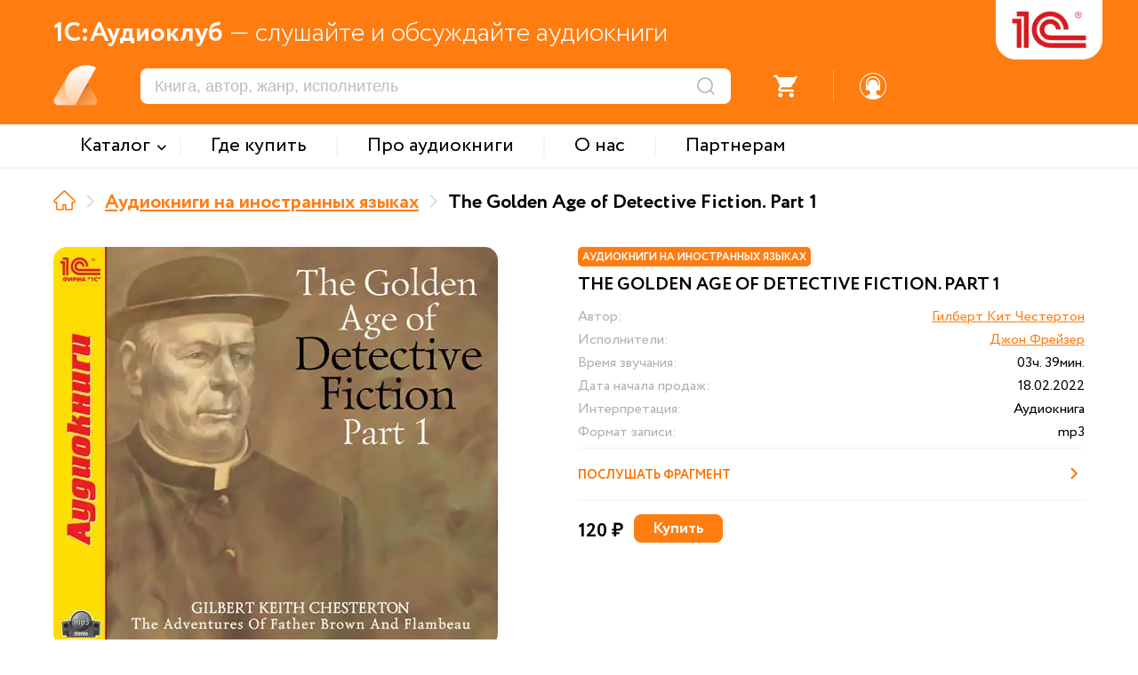

--- FILE ---
content_type: text/html; charset=UTF-8
request_url: https://audio.1c.ru/the-golden-age-of-detective-fiction-part-1/
body_size: 9620
content:

<!DOCTYPE html>
<html>
<head>
    <link rel="icon" type="image/png" sizes="32x32" href="/favicon_32.png">
    <link rel="icon" type="image/png" sizes="16x16" href="/favicon_16.png">

    <meta http-equiv="Content-Type" content="text/html; charset=UTF-8" />
<meta name="description" content="Читает Джон Фрейзер. Издательство:  1С-Паблишинг. Время звучания:  03ч. 39мин. Слушайте в хорошем качестве «The Golden Age of Detective Fiction. Part 1», Гилберт Кит Честертон в формате MP3 в сервисе 1С:Аудиоклуб." />
<script type="text/javascript" data-skip-moving="true">(function(w, d, n) {var cl = "bx-core";var ht = d.documentElement;var htc = ht ? ht.className : undefined;if (htc === undefined || htc.indexOf(cl) !== -1){return;}var ua = n.userAgent;if (/(iPad;)|(iPhone;)/i.test(ua)){cl += " bx-ios";}else if (/Windows/i.test(ua)){cl += ' bx-win';}else if (/Macintosh/i.test(ua)){cl += " bx-mac";}else if (/Linux/i.test(ua) && !/Android/i.test(ua)){cl += " bx-linux";}else if (/Android/i.test(ua)){cl += " bx-android";}cl += (/(ipad|iphone|android|mobile|touch)/i.test(ua) ? " bx-touch" : " bx-no-touch");cl += w.devicePixelRatio && w.devicePixelRatio >= 2? " bx-retina": " bx-no-retina";var ieVersion = -1;if (/AppleWebKit/.test(ua)){cl += " bx-chrome";}else if (/Opera/.test(ua)){cl += " bx-opera";}else if (/Firefox/.test(ua)){cl += " bx-firefox";}ht.className = htc ? htc + " " + cl : cl;})(window, document, navigator);</script>


<link href="/bitrix/cache/css/s1/xml_catalog/template_9a9b8aa3643c99323ec065d55e525124/template_9a9b8aa3643c99323ec065d55e525124_v1.css?1768806996155910" type="text/css"  data-template-style="true" rel="stylesheet" />







<meta http-equiv="X-UA-Compatible" content="IE=edge">
<meta name="viewport" content="width=device-width, maximum-scale=1.0, user-scalable=yes, shrink-to-fit=yes">



    <title>Аудиокнига «The Golden Age of Detective Fiction. Part 1», Гилберт Кит Честертон, читает Джон Фрейзер - слушать онлайн на 1С:Аудиоклуб</title>

    <!-- Yandex.Metrika counter -->
        <noscript><div><img src="https://mc.yandex.ru/watch/49008083" style="position:absolute; left:-9999px;" alt="" /></div></noscript>
    <!-- /Yandex.Metrika counter -->

    <!-- Google tag (gtag.js) -->
            </head>

<body leftmargin="0" topmargin="0" marginwidth="0" marginheight="0" bgcolor="#FFFFFF" class="">


<div class="header">
    <div class="header_main_data orng_back">
        <div class="container">
            <div class="header_slogan_area"><span class="main_words">1С:Аудиоклуб</span> &mdash; слушайте и обсуждайте аудиокниги</div>
            <a href="/" id="logo"><img src="/local/templates/.default/images/logo.png" /></a>
            <div class="logo_addit"></div>
            <div class="mobile_menu_ico"></div>
            <div class="header_dashboard">
                <div class="mobile_search_ico"></div>
                <div class="mobile_menu_shadow"></div>
                <div class="mobile_menu_search_triangle"></div>
                <div class="search_area"><form action="/search/" method="get"><input type="text" name="s" placeholder="Книга, автор, жанр, исполнитель"/><input type="submit" value="" title="Искать" /></form></div>
                <div class="notes_area"><div class="ico"><div class="num active">2</div></div></div>
                <div class="divider s1"></div>
                <div class="favorites_area"><div class="ico"><div class="num">0</div></div></div>
                <div class="divider s2"></div>
                <div class="basket_area not_auth">
                    <div onclick="checkGoBasket();" >
                        <div class="ico">
                            <div class="num">0</div>
                        </div>
                    </div>
                </div>
                <div class="divider s3"></div>
                                    <div class="profile_area">
                        <a href="javascript: void(0);" onclick="popupOpen('auth', '');" class="register_href"><div class="ico"></div></a>
                    </div>
                            </div>
        </div>
    </div>

    <div class="top_menu_area">
        <div class="container">
            <div class="mobile_menu_close"><div class="ico"></div></div>
            <div class="mobile_menu_auth orng_back">Войти или зарегистрироваться</div>
                <div class="items_area">
                        <div class="item with_subitems"><span class="menu_text">Каталог</span><div class="subitems_area">
                    <div class="container">
                                                    <div class="subitem"><a href="/catalog/detyam/">Детям</a></div>
                                                        <div class="subitem"><a href="/catalog/detektivy-i-priklyucheniya/">Детективы и приключения</a></div>
                                                        <div class="subitem"><a href="/catalog/fantastika-fentezi/">Фантастика. Фэнтези</a></div>
                                                        <div class="subitem"><a href="/catalog/zarubezhnaya-klassika/">Зарубежная классика</a></div>
                                                        <div class="subitem"><a href="/catalog/russkaya-klassika/">Русская классика</a></div>
                                                        <div class="subitem"><a href="/catalog/nashi-sovremenniki/">Наши современники</a></div>
                                                        <div class="subitem"><a href="/catalog/audioknigi-na-inostrannykh-yazykakh/">Аудиокниги на иностранных языках</a></div>
                                                        <div class="subitem"><a href="/catalog/izuchaem-inostrannye-yazyki/">Изучаем иностранные языки</a></div>
                                                        <div class="subitem"><a href="/catalog/istoriya/">История</a></div>
                                                </div>
                </div></div>
                <div class="divider"></div>            <a href="/where-to-buy/" class="item"><span class="menu_text">Где купить</span></a>
                <div class="divider"></div>            <a href="/about-audiobooks/" class="item"><span class="menu_text">Про аудиокниги</span></a>
                <div class="divider"></div>            <a href="/about/" class="item"><span class="menu_text">О нас</span></a>
                <div class="divider"></div>            <a href="/partners/" class="item"><span class="menu_text">Партнерам</span></a>
                    </div>

            <div class="header_dashboard mobile">
                <div class="profile_area"><div class="ico"></div>Личный кабинет</div>
                <div class="divider s1"></div>
                <div class="basket_area"><div class="ico"></div>Заказы</div>
                <div class="divider s2"></div>
                <div class="favorites_area"><div class="ico"></div>Избранное</div>
                <div class="divider s3"></div>
                <div class="notes_area"><div class="ico"></div>Уведомления</div>

            </div>
            <div class="support_area_mobile"><div class="ico"></div>Служба поддержки</div>
        </div>
    </div>


    <div class="menu_back_shadow"></div>
</div>
<div class="main_data">
    <div class="container">
<div class="nav_line"><a href="/" title="На главную" class="item home" itemprop="itemListElement" itemscope itemtype="http://schema.org/ListItem"><meta itemprop="position" content="0" /></a><div class="divider"></div><a href="/catalog/audioknigi-na-inostrannykh-yazykakh/" title="Аудиокниги на иностранных языках" class="item" itemprop="itemListElement" itemscope itemtype="http://schema.org/ListItem">Аудиокниги на иностранных языках<meta itemprop="position" content="1" /></a><div class="divider"></div><span class="item">The Golden Age of Detective Fiction. Part 1</span></div><div class="detail_area ">
        <div class="left_side">
        <div class="card_pic"><img src="/upload/webp/audio/b_268609.webp" /></div>
        <div class="shop_links_area"><a href="javascript: void(0);" class="button litres" style="background: url(/upload/temp/href_litres.png) center center no-repeat; background-size: cover;"></a><a href="javascript: void(0);" class="button interes" style="background: url(/upload/temp/href_interes.png) center center no-repeat; background-size: cover;"></a></div>
    </div>
        <div class="right_side">
                    <div class="card_tag_area">
                <div class="card_tag orng_back">Аудиокниги на иностранных языках</div>
            </div>
                <div class="name">The Golden Age of Detective Fiction. Part 1</div>
        <div class="props_area">
            <div class="prop_item authors">
                <div class="prop_label">Автор:</div>
                <div class="prop_value"><a href="/catalog/?author=%D0%93%D0%B8%D0%BB%D0%B1%D0%B5%D1%80%D1%82+%D0%9A%D0%B8%D1%82+%D0%A7%D0%B5%D1%81%D1%82%D0%B5%D1%80%D1%82%D0%BE%D0%BD">Гилберт Кит Честертон</a></div>
            </div><div class="prop_item readers">
                <div class="prop_label">Исполнители:</div>
                <div class="prop_value"><a href="/catalog/?reader=%D0%94%D0%B6%D0%BE%D0%BD+%D0%A4%D1%80%D0%B5%D0%B9%D0%B7%D0%B5%D1%80">Джон Фрейзер</a></div>
            </div><div class="prop_item time_long">
                <div class="prop_label">Время звучания:</div>
                <div class="prop_value">03ч. 39мин.</div>
            </div>            <div class="prop_item date_start">
                <div class="prop_label">Дата начала продаж:</div>
                <div class="prop_value">18.02.2022</div>
            </div>
            <div class="prop_item interpretation">
                <div class="prop_label">Интерпретация:</div>
                                <div class="prop_value">Аудиокнига</div>
            </div>
            <div class="prop_item type_format">
                <div class="prop_label">Формат записи:</div>
                                <div class="prop_value">mp3</div>
            </div>
                    </div>

                <div class="additional_blocks go_app">
            <a class="text" href="https://audio1c.page.link/wmaUF77W87rPNNDD6">
                Перейти в приложение
                <div class="ico"></div>
            </a>
        </div>
                    <div class="additional_blocks listen_part">
                <div class="text" onclick="runFastAudioPlayer('/upload/demo_files/4676.mp3', '/upload/webp/audio/b_268609.webp', 'The Golden Age of Detective Fiction. Part 1', 'Фрагмент');">
                    Послушать фрагмент
                    <div class="ico"></div>
                </div>
            </div>
        <div class="detail_payment_block"><div class="price">120 ₽</div><div class="basket">
            <button data-rel="buy" class="basket_btn btn orng_back standart_input inactive" onclick="btnAddBasketProduct(268609);">Купить</button>
            <button data-rel="basket" title="Товар у вас в корзине" class="basket_btn btn orng_empty standart_input inactive" onclick="checkGoBasket();">В корзину</button>
        </div></div>
    </div>
    <article class="description">12+	
<br>Новая серия «The Golden Age of Detective Fiction» объединяет  в себе произведения, которые смело можно назвать золотой классикой детективного  жанра. Серия на английском языке озвучена профессиональными дикторами -  носителями языка и адресована всем, кто желает усовершенствовать навыки  восприятия на слух иностранного текста, расширить словарный запас и просто  насладиться звучанием произведения на языке оригинала. Шерлок Холмс, комиссар  Мегрэ, Эркюль Пуаро, Мисс Марпл... Имена этих знаменитых детективов знает  весь мир. Конечно, все они - в высшей степени оригинальные люди. Но этот,  пожалуй, самый необычный. Он - священник. В первом выпуске «The Golden Age  of Detective Fiction» представлены произведения мастера психологического  детектива Гилберта Кийта Честертона из серии «Рассказы об отце Брауне». 
<br>Исполняет  Джон Фрейзер (Эдинбург, Великобритания) закончил Chester Polytechnic University,  и Durham University. Работал в нефтяной отрасли, в области социологии и  образовательной психологии, писатель, автор нескольких книг.  
<br>Арт-директор  проекта - Елена Лихачева  
<br>Звукорежиссер - Полина Пискарева</article></div>    <script type="application/ld+json">
    {
        "@context": "http://schema.org",
        "@type": "Audiobook",
        "bookFormat": "Audiobook",
        "url": "https://audio.1c.ru/the-golden-age-of-detective-fiction-part-1/",
        "name": "The Golden Age of Detective Fiction. Part 1",
        "dateCreated": "2022-02-18T00:00:00+03:00",
        "datePublished": "2022-02-18T00:00:00+03:00",
        "image": "https://audio.1c.ru/upload/webp/audio/b_268609.webp",
                "duration": "13136",        "readBy": "Джон Фрейзер",                "author": "Гилберт Кит Честертон",        "copyrightHolder": "1С-Паблишинг",                "publisher": "1С-Паблишинг",        "description": "12+	 <br>Новая серия «The Golden Age of Detective Fiction» объединяет  в себе произведения, которые смело можно назвать золотой классикой детективного  жанра. Серия на английском языке озвучена профессиональными дикторами -  носителями языка и адресована всем, кто желает усовершенствовать навыки  восприятия на слух иностранного текста, расширить словарный запас и просто  насладиться звучанием произведения на языке оригинала. Шерлок Холмс, комиссар  Мегрэ, Эркюль Пуаро, Мисс Марпл... Имена этих знаменитых детективов знает  весь мир. Конечно, все они - в высшей степени оригинальные люди. Но этот,  пожалуй, самый необычный. Он - священник. В первом выпуске «The Golden Age  of Detective Fiction» представлены произведения мастера психологического  детектива Гилберта Кийта Честертона из серии «Рассказы об отце Брауне».  <br>Исполняет  Джон Фрейзер (Эдинбург, Великобритания) закончил Chester Polytechnic University,  и Durham University. Работал в нефтяной отрасли, в области социологии и  образовательной психологии, писатель, автор нескольких книг.   <br>Арт-директор  проекта - Елена Лихачева   <br>Звукорежиссер - Полина Пискарева"    }
</script>
    <script type="application/ld+json">
    {
        "@context": "http://schema.org",
        "@type": "Product",
        "name": "The Golden Age of Detective Fiction. Part 1",
        "offers": {
            "@type": "Offer",
            "availability": "https://schema.org/InStock",
            "price": "120.00",
            "priceCurrency": "RUB"
        },
        "image": "https://audio.1c.ru/upload/webp/audio/b_268609.webp",
        "category": "Аудиокниги на иностранных языках",        "description": "12+	 <br>Новая серия «The Golden Age of Detective Fiction» объединяет  в себе произведения, которые смело можно назвать золотой классикой детективного  жанра. Серия на английском языке озвучена профессиональными дикторами -  носителями языка и адресована всем, кто желает усовершенствовать навыки  восприятия на слух иностранного текста, расширить словарный запас и просто  насладиться звучанием произведения на языке оригинала. Шерлок Холмс, комиссар  Мегрэ, Эркюль Пуаро, Мисс Марпл... Имена этих знаменитых детективов знает  весь мир. Конечно, все они - в высшей степени оригинальные люди. Но этот,  пожалуй, самый необычный. Он - священник. В первом выпуске «The Golden Age  of Detective Fiction» представлены произведения мастера психологического  детектива Гилберта Кийта Честертона из серии «Рассказы об отце Брауне».  <br>Исполняет  Джон Фрейзер (Эдинбург, Великобритания) закончил Chester Polytechnic University,  и Durham University. Работал в нефтяной отрасли, в области социологии и  образовательной психологии, писатель, автор нескольких книг.   <br>Арт-директор  проекта - Елена Лихачева   <br>Звукорежиссер - Полина Пискарева"    }
</script></div></div><!-- /main_data -->
<div class="footer">
    <div class="container">
            <div class="bottom_menu">
        <div class="title">МЕНЮ</div>
        <div class="item"><a href="/catalog/">Каталог</a></div><div class="item"><a href="/where-to-buy/">Где купить</a></div><div class="item"><a href="/about-audiobooks/">Про аудиокниги</a></div><div class="item"><a href="/about/">О нас</a></div><div class="item"><a href="/partners/">Партнерам</a></div>    </div>
        <div class="subscribe">
            <div class="title">ПОДПИСКА</div>
            <div class="text">Новинки и анонсы издательства аудиокниг</div>
            <div class="notes"></div>
            <div class="email"><input class="standart_input" type="text" placeholder="Ваш email" /></div>
            <div class="send"><input class="standart_input" type="button" value="Отправить" /></div>
        </div>
        <div class="other_projects">
            <div class="title">ДРУГИЕ САЙТЫ 1С</div>
            <div class="item"><a href="https://obr.1c.ru" target="_blank">Образовательные программы 1С</a></div>
            <div class="item"><a href="https://v8.1c.ru/" target="_blank">1С:Предприятие</a></div>
            <div class="item"><a href="https://solutions.1c.ru/" target="_blank">1С отраслевые решения</a></div>
            <div class="item"><a href="https://its.1c.ru/" target="_blank">ИТС.1С.ru</a></div>
            <div class="item"><a href="https://buh.ru/" target="_blank">БУХ.1С.ru</a></div>
            <div class="item"><a href="https://consulting.1c.ru/" target="_blank">1С:Консалтинг</a></div>
            <div class="item"><a href="https://dist.1c.ru/" target="_blank">1С:Дистрибьюция</a></div>
            <div class="item"><a href="https://1csoft.ru/" target="_blank">1С:Софт</a></div>
            <div class="item"><a href="https://www.1c-interes.ru/" target="_blank">1С:Интерес</a></div>
        </div>
        <div class="other_platform_block">
            <div class="app_block">
                <div class="title">НАШИ ПРИЛОЖЕНИЯ</div>
                <div class="text">Ваши любимые книги будут всегда под рукой</div>
                <div class="apps_area">
                    <a href="https://play.google.com/store/apps/details?id=ru.publishing1c.audioclub" target="_blank" class="google_play"></a>
                                    </div>
            </div>
            <div class="socials">
                <div class="title">МЫ В СОЦСЕТЯХ</div>
                <div class="socials_area"><a href="https://vk.com/book_bestseller" class="vk" target="_blank"></a><a href="https://t.me/audioknigi1C" class="tg" target="_blank"></a>
                </div>
            </div>
        </div>
    </div>

    <div class="copyright_area">
        <div class="container">
            Copyright &copy; <span class="orng_color firm_text">ООО "1С-Паблишинг"</span> ОГРН 1037739213126. Все права защищены.
            <br/>Copyright &copy; <span class="orng_color firm_text">Фирма "1С"</span>. Все права защищены.
            <br/>По всем вопросам обращайтесь по почте: <a href="mailo:audio@1c.ru">audio@1c.ru</a>
        </div>
    </div>
</div>

<div class="site_player_area">
    <div class="player_progress_line"><div class="decoding_status">декодирование</div><div class="upload_progress">40%</div><div class="player_listen_progress_time" onclick="jumpAudioPlayerTimeManual(event);"><span class="from"></span> - <span class="to"></span></div>
        <div class="player_listen_progress"></div>
    </div>
    <div class="container">
        <div class="sound_area">
            <button class="x_param" onclick="switchPlayerVolumeLevel();">1</button>
            <div class="ico" onclick="switchAudioPlayerMuteMode();"></div>
        </div>
        <div class="control_area"><div class="prev inactive" onclick="playPrevAudioTrack(this);"></div><div class="prev_sec" onclick="jumpAudio30SecBackward();"></div><div class="play" onclick="audioPlayerActionPlay();"></div><div class="next_sec" onclick="jumpAudio30SecForward();"></div><div class="next inactive" onclick="playNextAudioTrack(this);"><div class="data"></div></div></div>
        <div class="book_data_area">
            <div class="picture" style="background: url() center center no-repeat; background-size: cover;"></div>
            <div class="name"></div>
            <div class="clarification"></div>
        </div>
    </div>
</div>
<div id="popup" class="popup_standart">
    <div class="popup_inner">
        <div class="close_ico" onclick="popupClose();"></div>
        <div class="title_area">
            <div class="title"></div>
        </div>
        <section class="contains"><div class="standart_area"></div></section>
    </div>
</div>
<div id="back_shadow"></div>
<script src="https://www.google.com/recaptcha/api.js?render=6LdtubIqAAAAAIJ6aKcgD6R9YkVI8CbDz7nqog57" async defer></script><script type="text/javascript">if(!window.BX)window.BX={};if(!window.BX.message)window.BX.message=function(mess){if(typeof mess==='object'){for(let i in mess) {BX.message[i]=mess[i];} return true;}};</script>
<script type="text/javascript">(window.BX||top.BX).message({'pull_server_enabled':'N','pull_config_timestamp':'0','pull_guest_mode':'N','pull_guest_user_id':'0'});(window.BX||top.BX).message({'PULL_OLD_REVISION':'Для продолжения корректной работы с сайтом необходимо перезагрузить страницу.'});</script>
<script type="text/javascript">(window.BX||top.BX).message({'JS_CORE_LOADING':'Загрузка...','JS_CORE_NO_DATA':'- Нет данных -','JS_CORE_WINDOW_CLOSE':'Закрыть','JS_CORE_WINDOW_EXPAND':'Развернуть','JS_CORE_WINDOW_NARROW':'Свернуть в окно','JS_CORE_WINDOW_SAVE':'Сохранить','JS_CORE_WINDOW_CANCEL':'Отменить','JS_CORE_WINDOW_CONTINUE':'Продолжить','JS_CORE_H':'ч','JS_CORE_M':'м','JS_CORE_S':'с','JSADM_AI_HIDE_EXTRA':'Скрыть лишние','JSADM_AI_ALL_NOTIF':'Показать все','JSADM_AUTH_REQ':'Требуется авторизация!','JS_CORE_WINDOW_AUTH':'Войти','JS_CORE_IMAGE_FULL':'Полный размер'});</script><script type="text/javascript" src="/bitrix/js/main/core/core.min.js?1698048669219752"></script><script>BX.setJSList(['/bitrix/js/main/core/core_ajax.js','/bitrix/js/main/core/core_promise.js','/bitrix/js/main/polyfill/promise/js/promise.js','/bitrix/js/main/loadext/loadext.js','/bitrix/js/main/loadext/extension.js','/bitrix/js/main/polyfill/promise/js/promise.js','/bitrix/js/main/polyfill/find/js/find.js','/bitrix/js/main/polyfill/includes/js/includes.js','/bitrix/js/main/polyfill/matches/js/matches.js','/bitrix/js/ui/polyfill/closest/js/closest.js','/bitrix/js/main/polyfill/fill/main.polyfill.fill.js','/bitrix/js/main/polyfill/find/js/find.js','/bitrix/js/main/polyfill/matches/js/matches.js','/bitrix/js/main/polyfill/core/dist/polyfill.bundle.js','/bitrix/js/main/core/core.js','/bitrix/js/main/polyfill/intersectionobserver/js/intersectionobserver.js','/bitrix/js/main/lazyload/dist/lazyload.bundle.js','/bitrix/js/main/polyfill/core/dist/polyfill.bundle.js','/bitrix/js/main/parambag/dist/parambag.bundle.js']);
</script>
<script type="text/javascript">(window.BX||top.BX).message({'LANGUAGE_ID':'ru','FORMAT_DATE':'DD.MM.YYYY','FORMAT_DATETIME':'DD.MM.YYYY HH:MI:SS','COOKIE_PREFIX':'BITRIX_SM','SERVER_TZ_OFFSET':'10800','UTF_MODE':'Y','SITE_ID':'s1','SITE_DIR':'/','USER_ID':'','SERVER_TIME':'1768832232','USER_TZ_OFFSET':'0','USER_TZ_AUTO':'Y','bitrix_sessid':'c6b3c3aa5eb9be73dfbac09726826da2'});</script><script type="text/javascript" src="/bitrix/js/pull/protobuf/protobuf.min.js?160128955076433"></script>
<script type="text/javascript" src="/bitrix/js/pull/protobuf/model.min.js?160128955014190"></script>
<script type="text/javascript" src="/bitrix/js/main/core/core_promise.min.js?16012894882490"></script>
<script type="text/javascript" src="/bitrix/js/rest/client/rest.client.min.js?16588203789240"></script>
<script type="text/javascript" src="/bitrix/js/pull/client/pull.client.min.js?169804860148309"></script>
<script type="text/javascript" src="/bitrix/js/main/jquery/jquery-2.2.4.min.js?165882083485578"></script>
<script type="text/javascript">BX.setJSList(['/local/templates/.default/libs/jquery/jquery.mousewheel.pack.js','/local/templates/.default/libs/fancybox/script.js','/local/templates/.default/libs/select2/select2.js','/local/templates/.default/libs/select2/select2_lang.js','/local/templates/.default/libs/owl_carousel/owl_carousel.min.js','/local/templates/xml_catalog/extra_script.js']);</script>
<script type="text/javascript">BX.setCSSList(['/local/templates/.default/libs/fancybox/style.css','/local/templates/.default/libs/select2/select2.css','/local/templates/.default/libs/owl_carousel/owl.carousel.min.css','/local/templates/xml_catalog/extra_styles.css','/local/templates/xml_catalog/styles.css']);</script>
<script type="text/javascript">
					(function () {
						"use strict";

						var counter = function ()
						{
							var cookie = (function (name) {
								var parts = ("; " + document.cookie).split("; " + name + "=");
								if (parts.length == 2) {
									try {return JSON.parse(decodeURIComponent(parts.pop().split(";").shift()));}
									catch (e) {}
								}
							})("BITRIX_CONVERSION_CONTEXT_s1");

							if (cookie && cookie.EXPIRE >= BX.message("SERVER_TIME"))
								return;

							var request = new XMLHttpRequest();
							request.open("POST", "/bitrix/tools/conversion/ajax_counter.php", true);
							request.setRequestHeader("Content-type", "application/x-www-form-urlencoded");
							request.send(
								"SITE_ID="+encodeURIComponent("s1")+
								"&sessid="+encodeURIComponent(BX.bitrix_sessid())+
								"&HTTP_REFERER="+encodeURIComponent(document.referrer)
							);
						};

						if (window.frameRequestStart === true)
							BX.addCustomEvent("onFrameDataReceived", counter);
						else
							BX.ready(counter);
					})();
				</script>
<script type="text/javascript"  src="/bitrix/cache/js/s1/xml_catalog/template_8259a0d3e55ca661a7d72bcf58b2a988/template_8259a0d3e55ca661a7d72bcf58b2a988_v1.js?1768806996283910"></script>
<script type="text/javascript">var _ba = _ba || []; _ba.push(["aid", "b41ba986634529eb78f49d08fef3f117"]); _ba.push(["host", "audio.1c.ru"]); (function() {var ba = document.createElement("script"); ba.type = "text/javascript"; ba.async = true;ba.src = (document.location.protocol == "https:" ? "https://" : "http://") + "bitrix.info/ba.js";var s = document.getElementsByTagName("script")[0];s.parentNode.insertBefore(ba, s);})();</script>
<script>new Image().src='https://89.208.209.43/bitrix/spread.php?s=QklUUklYX1NNX1NBTEVfVUlEATE3OTIyODIzATE3OTk5MzYyMzIBLwEBAQI%3D&k=406066d1559061e40358eb0cc249e59a';
new Image().src='https://1caudio.rrsdev.ru/bitrix/spread.php?s=QklUUklYX1NNX1NBTEVfVUlEATE3OTIyODIzATE3OTk5MzYyMzIBLwEBAQI%3D&k=406066d1559061e40358eb0cc249e59a';
</script>



<script type="text/javascript" >
        (function(m,e,t,r,i,k,a){m[i]=m[i]||function(){(m[i].a=m[i].a||[]).push(arguments)};
            m[i].l=1*new Date();
            for (var j = 0; j < document.scripts.length; j++) {if (document.scripts[j].src === r) { return; }}
            k=e.createElement(t),a=e.getElementsByTagName(t)[0],k.async=1,k.src=r,a.parentNode.insertBefore(k,a)})
        (window, document, "script", "https://mc.yandex.ru/metrika/tag.js", "ym");

        ym(49008083, "init", {
            clickmap:true,
            trackLinks:true,
            accurateTrackBounce:true,
            webvisor:true,
            ecommerce:"dataLayer"
        });
    </script>
<script async src="https://www.googletagmanager.com/gtag/js?id=UA-2787318-40"></script>
<script>
        window.dataLayer = window.dataLayer || [];
        function gtag(){dataLayer.push(arguments);}
        gtag('js', new Date());

        gtag('config', 'UA-2787318-40');
    </script>

<script type="text/javascript">
        $(document).ready(function(){
            $('.detail_area .right_side .detail_payment_block').addClass('active').find('button[data-rel="buy"]').removeClass('inactive');
        });
    </script>
</body>
</html>


--- FILE ---
content_type: text/html; charset=utf-8
request_url: https://www.google.com/recaptcha/api2/anchor?ar=1&k=6LdtubIqAAAAAIJ6aKcgD6R9YkVI8CbDz7nqog57&co=aHR0cHM6Ly9hdWRpby4xYy5ydTo0NDM.&hl=en&v=PoyoqOPhxBO7pBk68S4YbpHZ&size=invisible&anchor-ms=20000&execute-ms=30000&cb=aaog4qs1zgw
body_size: 48764
content:
<!DOCTYPE HTML><html dir="ltr" lang="en"><head><meta http-equiv="Content-Type" content="text/html; charset=UTF-8">
<meta http-equiv="X-UA-Compatible" content="IE=edge">
<title>reCAPTCHA</title>
<style type="text/css">
/* cyrillic-ext */
@font-face {
  font-family: 'Roboto';
  font-style: normal;
  font-weight: 400;
  font-stretch: 100%;
  src: url(//fonts.gstatic.com/s/roboto/v48/KFO7CnqEu92Fr1ME7kSn66aGLdTylUAMa3GUBHMdazTgWw.woff2) format('woff2');
  unicode-range: U+0460-052F, U+1C80-1C8A, U+20B4, U+2DE0-2DFF, U+A640-A69F, U+FE2E-FE2F;
}
/* cyrillic */
@font-face {
  font-family: 'Roboto';
  font-style: normal;
  font-weight: 400;
  font-stretch: 100%;
  src: url(//fonts.gstatic.com/s/roboto/v48/KFO7CnqEu92Fr1ME7kSn66aGLdTylUAMa3iUBHMdazTgWw.woff2) format('woff2');
  unicode-range: U+0301, U+0400-045F, U+0490-0491, U+04B0-04B1, U+2116;
}
/* greek-ext */
@font-face {
  font-family: 'Roboto';
  font-style: normal;
  font-weight: 400;
  font-stretch: 100%;
  src: url(//fonts.gstatic.com/s/roboto/v48/KFO7CnqEu92Fr1ME7kSn66aGLdTylUAMa3CUBHMdazTgWw.woff2) format('woff2');
  unicode-range: U+1F00-1FFF;
}
/* greek */
@font-face {
  font-family: 'Roboto';
  font-style: normal;
  font-weight: 400;
  font-stretch: 100%;
  src: url(//fonts.gstatic.com/s/roboto/v48/KFO7CnqEu92Fr1ME7kSn66aGLdTylUAMa3-UBHMdazTgWw.woff2) format('woff2');
  unicode-range: U+0370-0377, U+037A-037F, U+0384-038A, U+038C, U+038E-03A1, U+03A3-03FF;
}
/* math */
@font-face {
  font-family: 'Roboto';
  font-style: normal;
  font-weight: 400;
  font-stretch: 100%;
  src: url(//fonts.gstatic.com/s/roboto/v48/KFO7CnqEu92Fr1ME7kSn66aGLdTylUAMawCUBHMdazTgWw.woff2) format('woff2');
  unicode-range: U+0302-0303, U+0305, U+0307-0308, U+0310, U+0312, U+0315, U+031A, U+0326-0327, U+032C, U+032F-0330, U+0332-0333, U+0338, U+033A, U+0346, U+034D, U+0391-03A1, U+03A3-03A9, U+03B1-03C9, U+03D1, U+03D5-03D6, U+03F0-03F1, U+03F4-03F5, U+2016-2017, U+2034-2038, U+203C, U+2040, U+2043, U+2047, U+2050, U+2057, U+205F, U+2070-2071, U+2074-208E, U+2090-209C, U+20D0-20DC, U+20E1, U+20E5-20EF, U+2100-2112, U+2114-2115, U+2117-2121, U+2123-214F, U+2190, U+2192, U+2194-21AE, U+21B0-21E5, U+21F1-21F2, U+21F4-2211, U+2213-2214, U+2216-22FF, U+2308-230B, U+2310, U+2319, U+231C-2321, U+2336-237A, U+237C, U+2395, U+239B-23B7, U+23D0, U+23DC-23E1, U+2474-2475, U+25AF, U+25B3, U+25B7, U+25BD, U+25C1, U+25CA, U+25CC, U+25FB, U+266D-266F, U+27C0-27FF, U+2900-2AFF, U+2B0E-2B11, U+2B30-2B4C, U+2BFE, U+3030, U+FF5B, U+FF5D, U+1D400-1D7FF, U+1EE00-1EEFF;
}
/* symbols */
@font-face {
  font-family: 'Roboto';
  font-style: normal;
  font-weight: 400;
  font-stretch: 100%;
  src: url(//fonts.gstatic.com/s/roboto/v48/KFO7CnqEu92Fr1ME7kSn66aGLdTylUAMaxKUBHMdazTgWw.woff2) format('woff2');
  unicode-range: U+0001-000C, U+000E-001F, U+007F-009F, U+20DD-20E0, U+20E2-20E4, U+2150-218F, U+2190, U+2192, U+2194-2199, U+21AF, U+21E6-21F0, U+21F3, U+2218-2219, U+2299, U+22C4-22C6, U+2300-243F, U+2440-244A, U+2460-24FF, U+25A0-27BF, U+2800-28FF, U+2921-2922, U+2981, U+29BF, U+29EB, U+2B00-2BFF, U+4DC0-4DFF, U+FFF9-FFFB, U+10140-1018E, U+10190-1019C, U+101A0, U+101D0-101FD, U+102E0-102FB, U+10E60-10E7E, U+1D2C0-1D2D3, U+1D2E0-1D37F, U+1F000-1F0FF, U+1F100-1F1AD, U+1F1E6-1F1FF, U+1F30D-1F30F, U+1F315, U+1F31C, U+1F31E, U+1F320-1F32C, U+1F336, U+1F378, U+1F37D, U+1F382, U+1F393-1F39F, U+1F3A7-1F3A8, U+1F3AC-1F3AF, U+1F3C2, U+1F3C4-1F3C6, U+1F3CA-1F3CE, U+1F3D4-1F3E0, U+1F3ED, U+1F3F1-1F3F3, U+1F3F5-1F3F7, U+1F408, U+1F415, U+1F41F, U+1F426, U+1F43F, U+1F441-1F442, U+1F444, U+1F446-1F449, U+1F44C-1F44E, U+1F453, U+1F46A, U+1F47D, U+1F4A3, U+1F4B0, U+1F4B3, U+1F4B9, U+1F4BB, U+1F4BF, U+1F4C8-1F4CB, U+1F4D6, U+1F4DA, U+1F4DF, U+1F4E3-1F4E6, U+1F4EA-1F4ED, U+1F4F7, U+1F4F9-1F4FB, U+1F4FD-1F4FE, U+1F503, U+1F507-1F50B, U+1F50D, U+1F512-1F513, U+1F53E-1F54A, U+1F54F-1F5FA, U+1F610, U+1F650-1F67F, U+1F687, U+1F68D, U+1F691, U+1F694, U+1F698, U+1F6AD, U+1F6B2, U+1F6B9-1F6BA, U+1F6BC, U+1F6C6-1F6CF, U+1F6D3-1F6D7, U+1F6E0-1F6EA, U+1F6F0-1F6F3, U+1F6F7-1F6FC, U+1F700-1F7FF, U+1F800-1F80B, U+1F810-1F847, U+1F850-1F859, U+1F860-1F887, U+1F890-1F8AD, U+1F8B0-1F8BB, U+1F8C0-1F8C1, U+1F900-1F90B, U+1F93B, U+1F946, U+1F984, U+1F996, U+1F9E9, U+1FA00-1FA6F, U+1FA70-1FA7C, U+1FA80-1FA89, U+1FA8F-1FAC6, U+1FACE-1FADC, U+1FADF-1FAE9, U+1FAF0-1FAF8, U+1FB00-1FBFF;
}
/* vietnamese */
@font-face {
  font-family: 'Roboto';
  font-style: normal;
  font-weight: 400;
  font-stretch: 100%;
  src: url(//fonts.gstatic.com/s/roboto/v48/KFO7CnqEu92Fr1ME7kSn66aGLdTylUAMa3OUBHMdazTgWw.woff2) format('woff2');
  unicode-range: U+0102-0103, U+0110-0111, U+0128-0129, U+0168-0169, U+01A0-01A1, U+01AF-01B0, U+0300-0301, U+0303-0304, U+0308-0309, U+0323, U+0329, U+1EA0-1EF9, U+20AB;
}
/* latin-ext */
@font-face {
  font-family: 'Roboto';
  font-style: normal;
  font-weight: 400;
  font-stretch: 100%;
  src: url(//fonts.gstatic.com/s/roboto/v48/KFO7CnqEu92Fr1ME7kSn66aGLdTylUAMa3KUBHMdazTgWw.woff2) format('woff2');
  unicode-range: U+0100-02BA, U+02BD-02C5, U+02C7-02CC, U+02CE-02D7, U+02DD-02FF, U+0304, U+0308, U+0329, U+1D00-1DBF, U+1E00-1E9F, U+1EF2-1EFF, U+2020, U+20A0-20AB, U+20AD-20C0, U+2113, U+2C60-2C7F, U+A720-A7FF;
}
/* latin */
@font-face {
  font-family: 'Roboto';
  font-style: normal;
  font-weight: 400;
  font-stretch: 100%;
  src: url(//fonts.gstatic.com/s/roboto/v48/KFO7CnqEu92Fr1ME7kSn66aGLdTylUAMa3yUBHMdazQ.woff2) format('woff2');
  unicode-range: U+0000-00FF, U+0131, U+0152-0153, U+02BB-02BC, U+02C6, U+02DA, U+02DC, U+0304, U+0308, U+0329, U+2000-206F, U+20AC, U+2122, U+2191, U+2193, U+2212, U+2215, U+FEFF, U+FFFD;
}
/* cyrillic-ext */
@font-face {
  font-family: 'Roboto';
  font-style: normal;
  font-weight: 500;
  font-stretch: 100%;
  src: url(//fonts.gstatic.com/s/roboto/v48/KFO7CnqEu92Fr1ME7kSn66aGLdTylUAMa3GUBHMdazTgWw.woff2) format('woff2');
  unicode-range: U+0460-052F, U+1C80-1C8A, U+20B4, U+2DE0-2DFF, U+A640-A69F, U+FE2E-FE2F;
}
/* cyrillic */
@font-face {
  font-family: 'Roboto';
  font-style: normal;
  font-weight: 500;
  font-stretch: 100%;
  src: url(//fonts.gstatic.com/s/roboto/v48/KFO7CnqEu92Fr1ME7kSn66aGLdTylUAMa3iUBHMdazTgWw.woff2) format('woff2');
  unicode-range: U+0301, U+0400-045F, U+0490-0491, U+04B0-04B1, U+2116;
}
/* greek-ext */
@font-face {
  font-family: 'Roboto';
  font-style: normal;
  font-weight: 500;
  font-stretch: 100%;
  src: url(//fonts.gstatic.com/s/roboto/v48/KFO7CnqEu92Fr1ME7kSn66aGLdTylUAMa3CUBHMdazTgWw.woff2) format('woff2');
  unicode-range: U+1F00-1FFF;
}
/* greek */
@font-face {
  font-family: 'Roboto';
  font-style: normal;
  font-weight: 500;
  font-stretch: 100%;
  src: url(//fonts.gstatic.com/s/roboto/v48/KFO7CnqEu92Fr1ME7kSn66aGLdTylUAMa3-UBHMdazTgWw.woff2) format('woff2');
  unicode-range: U+0370-0377, U+037A-037F, U+0384-038A, U+038C, U+038E-03A1, U+03A3-03FF;
}
/* math */
@font-face {
  font-family: 'Roboto';
  font-style: normal;
  font-weight: 500;
  font-stretch: 100%;
  src: url(//fonts.gstatic.com/s/roboto/v48/KFO7CnqEu92Fr1ME7kSn66aGLdTylUAMawCUBHMdazTgWw.woff2) format('woff2');
  unicode-range: U+0302-0303, U+0305, U+0307-0308, U+0310, U+0312, U+0315, U+031A, U+0326-0327, U+032C, U+032F-0330, U+0332-0333, U+0338, U+033A, U+0346, U+034D, U+0391-03A1, U+03A3-03A9, U+03B1-03C9, U+03D1, U+03D5-03D6, U+03F0-03F1, U+03F4-03F5, U+2016-2017, U+2034-2038, U+203C, U+2040, U+2043, U+2047, U+2050, U+2057, U+205F, U+2070-2071, U+2074-208E, U+2090-209C, U+20D0-20DC, U+20E1, U+20E5-20EF, U+2100-2112, U+2114-2115, U+2117-2121, U+2123-214F, U+2190, U+2192, U+2194-21AE, U+21B0-21E5, U+21F1-21F2, U+21F4-2211, U+2213-2214, U+2216-22FF, U+2308-230B, U+2310, U+2319, U+231C-2321, U+2336-237A, U+237C, U+2395, U+239B-23B7, U+23D0, U+23DC-23E1, U+2474-2475, U+25AF, U+25B3, U+25B7, U+25BD, U+25C1, U+25CA, U+25CC, U+25FB, U+266D-266F, U+27C0-27FF, U+2900-2AFF, U+2B0E-2B11, U+2B30-2B4C, U+2BFE, U+3030, U+FF5B, U+FF5D, U+1D400-1D7FF, U+1EE00-1EEFF;
}
/* symbols */
@font-face {
  font-family: 'Roboto';
  font-style: normal;
  font-weight: 500;
  font-stretch: 100%;
  src: url(//fonts.gstatic.com/s/roboto/v48/KFO7CnqEu92Fr1ME7kSn66aGLdTylUAMaxKUBHMdazTgWw.woff2) format('woff2');
  unicode-range: U+0001-000C, U+000E-001F, U+007F-009F, U+20DD-20E0, U+20E2-20E4, U+2150-218F, U+2190, U+2192, U+2194-2199, U+21AF, U+21E6-21F0, U+21F3, U+2218-2219, U+2299, U+22C4-22C6, U+2300-243F, U+2440-244A, U+2460-24FF, U+25A0-27BF, U+2800-28FF, U+2921-2922, U+2981, U+29BF, U+29EB, U+2B00-2BFF, U+4DC0-4DFF, U+FFF9-FFFB, U+10140-1018E, U+10190-1019C, U+101A0, U+101D0-101FD, U+102E0-102FB, U+10E60-10E7E, U+1D2C0-1D2D3, U+1D2E0-1D37F, U+1F000-1F0FF, U+1F100-1F1AD, U+1F1E6-1F1FF, U+1F30D-1F30F, U+1F315, U+1F31C, U+1F31E, U+1F320-1F32C, U+1F336, U+1F378, U+1F37D, U+1F382, U+1F393-1F39F, U+1F3A7-1F3A8, U+1F3AC-1F3AF, U+1F3C2, U+1F3C4-1F3C6, U+1F3CA-1F3CE, U+1F3D4-1F3E0, U+1F3ED, U+1F3F1-1F3F3, U+1F3F5-1F3F7, U+1F408, U+1F415, U+1F41F, U+1F426, U+1F43F, U+1F441-1F442, U+1F444, U+1F446-1F449, U+1F44C-1F44E, U+1F453, U+1F46A, U+1F47D, U+1F4A3, U+1F4B0, U+1F4B3, U+1F4B9, U+1F4BB, U+1F4BF, U+1F4C8-1F4CB, U+1F4D6, U+1F4DA, U+1F4DF, U+1F4E3-1F4E6, U+1F4EA-1F4ED, U+1F4F7, U+1F4F9-1F4FB, U+1F4FD-1F4FE, U+1F503, U+1F507-1F50B, U+1F50D, U+1F512-1F513, U+1F53E-1F54A, U+1F54F-1F5FA, U+1F610, U+1F650-1F67F, U+1F687, U+1F68D, U+1F691, U+1F694, U+1F698, U+1F6AD, U+1F6B2, U+1F6B9-1F6BA, U+1F6BC, U+1F6C6-1F6CF, U+1F6D3-1F6D7, U+1F6E0-1F6EA, U+1F6F0-1F6F3, U+1F6F7-1F6FC, U+1F700-1F7FF, U+1F800-1F80B, U+1F810-1F847, U+1F850-1F859, U+1F860-1F887, U+1F890-1F8AD, U+1F8B0-1F8BB, U+1F8C0-1F8C1, U+1F900-1F90B, U+1F93B, U+1F946, U+1F984, U+1F996, U+1F9E9, U+1FA00-1FA6F, U+1FA70-1FA7C, U+1FA80-1FA89, U+1FA8F-1FAC6, U+1FACE-1FADC, U+1FADF-1FAE9, U+1FAF0-1FAF8, U+1FB00-1FBFF;
}
/* vietnamese */
@font-face {
  font-family: 'Roboto';
  font-style: normal;
  font-weight: 500;
  font-stretch: 100%;
  src: url(//fonts.gstatic.com/s/roboto/v48/KFO7CnqEu92Fr1ME7kSn66aGLdTylUAMa3OUBHMdazTgWw.woff2) format('woff2');
  unicode-range: U+0102-0103, U+0110-0111, U+0128-0129, U+0168-0169, U+01A0-01A1, U+01AF-01B0, U+0300-0301, U+0303-0304, U+0308-0309, U+0323, U+0329, U+1EA0-1EF9, U+20AB;
}
/* latin-ext */
@font-face {
  font-family: 'Roboto';
  font-style: normal;
  font-weight: 500;
  font-stretch: 100%;
  src: url(//fonts.gstatic.com/s/roboto/v48/KFO7CnqEu92Fr1ME7kSn66aGLdTylUAMa3KUBHMdazTgWw.woff2) format('woff2');
  unicode-range: U+0100-02BA, U+02BD-02C5, U+02C7-02CC, U+02CE-02D7, U+02DD-02FF, U+0304, U+0308, U+0329, U+1D00-1DBF, U+1E00-1E9F, U+1EF2-1EFF, U+2020, U+20A0-20AB, U+20AD-20C0, U+2113, U+2C60-2C7F, U+A720-A7FF;
}
/* latin */
@font-face {
  font-family: 'Roboto';
  font-style: normal;
  font-weight: 500;
  font-stretch: 100%;
  src: url(//fonts.gstatic.com/s/roboto/v48/KFO7CnqEu92Fr1ME7kSn66aGLdTylUAMa3yUBHMdazQ.woff2) format('woff2');
  unicode-range: U+0000-00FF, U+0131, U+0152-0153, U+02BB-02BC, U+02C6, U+02DA, U+02DC, U+0304, U+0308, U+0329, U+2000-206F, U+20AC, U+2122, U+2191, U+2193, U+2212, U+2215, U+FEFF, U+FFFD;
}
/* cyrillic-ext */
@font-face {
  font-family: 'Roboto';
  font-style: normal;
  font-weight: 900;
  font-stretch: 100%;
  src: url(//fonts.gstatic.com/s/roboto/v48/KFO7CnqEu92Fr1ME7kSn66aGLdTylUAMa3GUBHMdazTgWw.woff2) format('woff2');
  unicode-range: U+0460-052F, U+1C80-1C8A, U+20B4, U+2DE0-2DFF, U+A640-A69F, U+FE2E-FE2F;
}
/* cyrillic */
@font-face {
  font-family: 'Roboto';
  font-style: normal;
  font-weight: 900;
  font-stretch: 100%;
  src: url(//fonts.gstatic.com/s/roboto/v48/KFO7CnqEu92Fr1ME7kSn66aGLdTylUAMa3iUBHMdazTgWw.woff2) format('woff2');
  unicode-range: U+0301, U+0400-045F, U+0490-0491, U+04B0-04B1, U+2116;
}
/* greek-ext */
@font-face {
  font-family: 'Roboto';
  font-style: normal;
  font-weight: 900;
  font-stretch: 100%;
  src: url(//fonts.gstatic.com/s/roboto/v48/KFO7CnqEu92Fr1ME7kSn66aGLdTylUAMa3CUBHMdazTgWw.woff2) format('woff2');
  unicode-range: U+1F00-1FFF;
}
/* greek */
@font-face {
  font-family: 'Roboto';
  font-style: normal;
  font-weight: 900;
  font-stretch: 100%;
  src: url(//fonts.gstatic.com/s/roboto/v48/KFO7CnqEu92Fr1ME7kSn66aGLdTylUAMa3-UBHMdazTgWw.woff2) format('woff2');
  unicode-range: U+0370-0377, U+037A-037F, U+0384-038A, U+038C, U+038E-03A1, U+03A3-03FF;
}
/* math */
@font-face {
  font-family: 'Roboto';
  font-style: normal;
  font-weight: 900;
  font-stretch: 100%;
  src: url(//fonts.gstatic.com/s/roboto/v48/KFO7CnqEu92Fr1ME7kSn66aGLdTylUAMawCUBHMdazTgWw.woff2) format('woff2');
  unicode-range: U+0302-0303, U+0305, U+0307-0308, U+0310, U+0312, U+0315, U+031A, U+0326-0327, U+032C, U+032F-0330, U+0332-0333, U+0338, U+033A, U+0346, U+034D, U+0391-03A1, U+03A3-03A9, U+03B1-03C9, U+03D1, U+03D5-03D6, U+03F0-03F1, U+03F4-03F5, U+2016-2017, U+2034-2038, U+203C, U+2040, U+2043, U+2047, U+2050, U+2057, U+205F, U+2070-2071, U+2074-208E, U+2090-209C, U+20D0-20DC, U+20E1, U+20E5-20EF, U+2100-2112, U+2114-2115, U+2117-2121, U+2123-214F, U+2190, U+2192, U+2194-21AE, U+21B0-21E5, U+21F1-21F2, U+21F4-2211, U+2213-2214, U+2216-22FF, U+2308-230B, U+2310, U+2319, U+231C-2321, U+2336-237A, U+237C, U+2395, U+239B-23B7, U+23D0, U+23DC-23E1, U+2474-2475, U+25AF, U+25B3, U+25B7, U+25BD, U+25C1, U+25CA, U+25CC, U+25FB, U+266D-266F, U+27C0-27FF, U+2900-2AFF, U+2B0E-2B11, U+2B30-2B4C, U+2BFE, U+3030, U+FF5B, U+FF5D, U+1D400-1D7FF, U+1EE00-1EEFF;
}
/* symbols */
@font-face {
  font-family: 'Roboto';
  font-style: normal;
  font-weight: 900;
  font-stretch: 100%;
  src: url(//fonts.gstatic.com/s/roboto/v48/KFO7CnqEu92Fr1ME7kSn66aGLdTylUAMaxKUBHMdazTgWw.woff2) format('woff2');
  unicode-range: U+0001-000C, U+000E-001F, U+007F-009F, U+20DD-20E0, U+20E2-20E4, U+2150-218F, U+2190, U+2192, U+2194-2199, U+21AF, U+21E6-21F0, U+21F3, U+2218-2219, U+2299, U+22C4-22C6, U+2300-243F, U+2440-244A, U+2460-24FF, U+25A0-27BF, U+2800-28FF, U+2921-2922, U+2981, U+29BF, U+29EB, U+2B00-2BFF, U+4DC0-4DFF, U+FFF9-FFFB, U+10140-1018E, U+10190-1019C, U+101A0, U+101D0-101FD, U+102E0-102FB, U+10E60-10E7E, U+1D2C0-1D2D3, U+1D2E0-1D37F, U+1F000-1F0FF, U+1F100-1F1AD, U+1F1E6-1F1FF, U+1F30D-1F30F, U+1F315, U+1F31C, U+1F31E, U+1F320-1F32C, U+1F336, U+1F378, U+1F37D, U+1F382, U+1F393-1F39F, U+1F3A7-1F3A8, U+1F3AC-1F3AF, U+1F3C2, U+1F3C4-1F3C6, U+1F3CA-1F3CE, U+1F3D4-1F3E0, U+1F3ED, U+1F3F1-1F3F3, U+1F3F5-1F3F7, U+1F408, U+1F415, U+1F41F, U+1F426, U+1F43F, U+1F441-1F442, U+1F444, U+1F446-1F449, U+1F44C-1F44E, U+1F453, U+1F46A, U+1F47D, U+1F4A3, U+1F4B0, U+1F4B3, U+1F4B9, U+1F4BB, U+1F4BF, U+1F4C8-1F4CB, U+1F4D6, U+1F4DA, U+1F4DF, U+1F4E3-1F4E6, U+1F4EA-1F4ED, U+1F4F7, U+1F4F9-1F4FB, U+1F4FD-1F4FE, U+1F503, U+1F507-1F50B, U+1F50D, U+1F512-1F513, U+1F53E-1F54A, U+1F54F-1F5FA, U+1F610, U+1F650-1F67F, U+1F687, U+1F68D, U+1F691, U+1F694, U+1F698, U+1F6AD, U+1F6B2, U+1F6B9-1F6BA, U+1F6BC, U+1F6C6-1F6CF, U+1F6D3-1F6D7, U+1F6E0-1F6EA, U+1F6F0-1F6F3, U+1F6F7-1F6FC, U+1F700-1F7FF, U+1F800-1F80B, U+1F810-1F847, U+1F850-1F859, U+1F860-1F887, U+1F890-1F8AD, U+1F8B0-1F8BB, U+1F8C0-1F8C1, U+1F900-1F90B, U+1F93B, U+1F946, U+1F984, U+1F996, U+1F9E9, U+1FA00-1FA6F, U+1FA70-1FA7C, U+1FA80-1FA89, U+1FA8F-1FAC6, U+1FACE-1FADC, U+1FADF-1FAE9, U+1FAF0-1FAF8, U+1FB00-1FBFF;
}
/* vietnamese */
@font-face {
  font-family: 'Roboto';
  font-style: normal;
  font-weight: 900;
  font-stretch: 100%;
  src: url(//fonts.gstatic.com/s/roboto/v48/KFO7CnqEu92Fr1ME7kSn66aGLdTylUAMa3OUBHMdazTgWw.woff2) format('woff2');
  unicode-range: U+0102-0103, U+0110-0111, U+0128-0129, U+0168-0169, U+01A0-01A1, U+01AF-01B0, U+0300-0301, U+0303-0304, U+0308-0309, U+0323, U+0329, U+1EA0-1EF9, U+20AB;
}
/* latin-ext */
@font-face {
  font-family: 'Roboto';
  font-style: normal;
  font-weight: 900;
  font-stretch: 100%;
  src: url(//fonts.gstatic.com/s/roboto/v48/KFO7CnqEu92Fr1ME7kSn66aGLdTylUAMa3KUBHMdazTgWw.woff2) format('woff2');
  unicode-range: U+0100-02BA, U+02BD-02C5, U+02C7-02CC, U+02CE-02D7, U+02DD-02FF, U+0304, U+0308, U+0329, U+1D00-1DBF, U+1E00-1E9F, U+1EF2-1EFF, U+2020, U+20A0-20AB, U+20AD-20C0, U+2113, U+2C60-2C7F, U+A720-A7FF;
}
/* latin */
@font-face {
  font-family: 'Roboto';
  font-style: normal;
  font-weight: 900;
  font-stretch: 100%;
  src: url(//fonts.gstatic.com/s/roboto/v48/KFO7CnqEu92Fr1ME7kSn66aGLdTylUAMa3yUBHMdazQ.woff2) format('woff2');
  unicode-range: U+0000-00FF, U+0131, U+0152-0153, U+02BB-02BC, U+02C6, U+02DA, U+02DC, U+0304, U+0308, U+0329, U+2000-206F, U+20AC, U+2122, U+2191, U+2193, U+2212, U+2215, U+FEFF, U+FFFD;
}

</style>
<link rel="stylesheet" type="text/css" href="https://www.gstatic.com/recaptcha/releases/PoyoqOPhxBO7pBk68S4YbpHZ/styles__ltr.css">
<script nonce="3FX9iM4PpxW6PWVbmIrPbQ" type="text/javascript">window['__recaptcha_api'] = 'https://www.google.com/recaptcha/api2/';</script>
<script type="text/javascript" src="https://www.gstatic.com/recaptcha/releases/PoyoqOPhxBO7pBk68S4YbpHZ/recaptcha__en.js" nonce="3FX9iM4PpxW6PWVbmIrPbQ">
      
    </script></head>
<body><div id="rc-anchor-alert" class="rc-anchor-alert"></div>
<input type="hidden" id="recaptcha-token" value="[base64]">
<script type="text/javascript" nonce="3FX9iM4PpxW6PWVbmIrPbQ">
      recaptcha.anchor.Main.init("[\x22ainput\x22,[\x22bgdata\x22,\x22\x22,\[base64]/[base64]/[base64]/KE4oMTI0LHYsdi5HKSxMWihsLHYpKTpOKDEyNCx2LGwpLFYpLHYpLFQpKSxGKDE3MSx2KX0scjc9ZnVuY3Rpb24obCl7cmV0dXJuIGx9LEM9ZnVuY3Rpb24obCxWLHYpe04odixsLFYpLFZbYWtdPTI3OTZ9LG49ZnVuY3Rpb24obCxWKXtWLlg9KChWLlg/[base64]/[base64]/[base64]/[base64]/[base64]/[base64]/[base64]/[base64]/[base64]/[base64]/[base64]\\u003d\x22,\[base64]\\u003d\\u003d\x22,\x22b04sasKhwqrDiXHCgzIxw4nDsW/Dg8OnfsKJwrN5wqTDp8KBwro3wqTCisKyw7Vew4hmwqvDrMOAw4/ClQbDhxrCpcOCbTTCrMKTFMOgwpTChkjDgcKKw7ZNf8KSw5UJA8O+X8K7woYuPcKQw6PDt8OgRDjCkWHDoVYPwqsQW2haNRTDiFfCo8O4JgtRw4Eowqlrw7vDncK6w4kKO8KWw6p5woojwqnCsRrDj23CvMKWw6vDr1/CpMOUwo7Cqx7CiMOzR8KDMR7ClQTCn0fDpMOsOkRLwpjDp8Oqw6ZkfBNOwoDDpWfDkMK5USTCtMOQw4TCpsKUwpbCgMK7wrszwo/CvEvClDPCvVDDgMKKKBrDr8KjGsO+dsO+C1lLw6bCjU3DrzcRw4zCs8OowoVfFcKiPyB6OMKsw5U8wpPChsOZF8KJYRpHwrHDq23DvH4oJBvDuMOYwp5cw45Mwr/CoE3CqcOpW8O2wr4oB8OpHMKkw57DkXEzA8OnU0zCnyXDtT8QQsOyw6bDlVsyeMKgwotQJsOgQgjCsMKmBsK3QMOfPzjCrsOEP8O8FVsOeGTDosKCP8KWwrFnE2ZZw5sdVsKvw6HDtcOmDMKDwrZTSkHDskbCoEVNJsKVFcONw4XDlw/DtsKEIsOkGHfCtsONGU0fZiDCiiXChMOww6XDmSjDh0xtw7hqcTgJElBld8KrwqHDmCvCkjXDisOyw7c4wr9Lwo4OasKlccOmw4NxHTEtWE7DtGQLfsOawqtnwq/[base64]/DigAzY0tkacKSwpzDqB9cw6MXb8OCwrtgZcK/w6nDsW5IwpkTwpRXwp4uwqLCql/CgMKJEBvCq2TDtcOBGGfCssKuaj7CpMOyd38iw4/CuEXDv8OOWMK+QQ/CtMKvw5vDrsKVwr/[base64]/DrcOfw7JHw5gOw6rCgFHDmBNJGsOCwqXCg8KWIC1/aMK+w6xTwrTDtG7CscK5QH4Sw4oywolyU8KOQwIMb8OVecO/w7PCpjd0wr1jwrPDn2oTwpI/w63Dm8KzZ8KBw43DqjVsw6NbKT4Aw4HDucK3w63DlMKDU2rDpHvCncKwTB44A2/[base64]/DsToxWcKQwrAXFmoPH8KOR8ONwrnCj8Kmw4jDjMKfw4VGwr3Cj8OcNMONFMO1cFjCj8OCwqR7wo05wqYrdTXClQ/[base64]/Dt8ODwo/Dmxl1w7vDvcK8AsKfw7vDmRLDicOuwoPCo8KjwrnDrMOewq/DqwnDk8Ozw7owZT5HwqvCuMOVw4/DsgshIwXCq2AcUMKAKMOow7TDtMKowqF3wp5PAcO4LSrDkAvDql3Co8KvDMOvwrtDbsO+XsOOwrbCrcOCPsOwQ8K0w5jCgkArBsKEMCnCqlfCrFjDpWV3w7EhLAnDtMK8wr/CvsKRCMKpW8KlOMKFPcKiEncEwpVcexEhwp7CvsKSK2TCtMO5KsORwod1w6cjXMKKwrDCvcOgeMO6HD/Cj8KNHxcQemvCqQsZw50Ww6TDo8KiT8OeN8KLwpYLwqczFQ1XOg3CvMK/woPCtMKwRXZED8OwJScWwplvO2piXcKYH8OQZFbDtWHCjj87wrvDpzrClhnCiW4rw7dtR25EF8K5D8K0MWgEfQN1RMOVwoLDlDTDhcKXw4/[base64]/[base64]/wqQOwoB6RMOHUw/[base64]/[base64]/DmcO7fVB/wrY7wpnDi3XCpsKGw6HCjyhSHwLDksOYQC4zOsKOODQ+wrjCuA/Cs8KPSW3Cn8ObdsOPw7DCq8K8w5LCjMKww6jDlnBnwqorMcKCw5wdw6l7wozDoV3DgMOHdhnCqcOKVXfDgMOMa2N9DMO0QsKtwpXCpMOWw7TDnmAVL17DtsK9wpp/wpvDtG/ClcKSw43DlcOdwqwow7jDjsKIaQbDliB8FCLDuA4Hw5FDEg7DvCnCicOrZjPDnMK5wpMVDQpYQcO4M8KOw57CiMKxwoXCgGc7UWTCtsO2BcKrwqhVOFnDmMKaw6jDpQ8eAzbDj8OHW8KFw47Cky5wwpRhwoPCmMONKcOww53CoV/CijMvw7rDhDRjw4zDncKWwpnCo8KcfMO3wqTCp3HCq1vCoW9Mw4DDiVbCqMKVBFgBTsO4w77CgiJtGATDmMOhN8KrwpLDnCbDnMOmLsOGIz9FD8O/WMOmRANqXcO0DsKQwpnCmsKsw5fDuk5swrRYw73DqsOYO8OVc8KnFsOmN8OYecKNw5/Dlk/CpmPDol1gB8KowpjChsKiwo7Dv8KaRsOCw4DDoFUAdQfCtn/DrSVlO8KUw5bDqSLDhUISL8K2wodpw6U1ADfCnwhob8KBw57CtcO4w7cZUMKTJcKOw4pWwr85wrHDtMKIwpgpYVTDosKEwpEww4BBH8OHJ8Kmw6/DvVIuV8OYWsKOw4zDvsKCaA9UwpDDoQrDg3bCtklHR30IP0XDo8OSE1cowqHClR7CoGLCq8OlwqHDscOuLhTCvBfDhztJZyjDu2LClkXCqcKzJwHDiMO0w6fDuCIvw4tdw7fCnxrCgcKvPcOpw5PDj8OVwqDCrVZcw6fDpSFdw5rCq8OHw5DClFtnwrrCrH/CgcK2I8K7w4LCg04Bwq5WeWXCkcKDwqMDwrI+UWpww4TDjEdzwpB6wpPCrSg1PjBBwr8awr/CvFY6w5UOw4XDnljCgsOePsKyw6fDtcKXWMOQw58QX8KCwpMSw7o4w77DvMO5KEowwo/ChMOTwqwVw4zChVbDrcKbNn/DjTdFw6HDlcK8w6Efw5V+S8K3WT5PGHlJIsKlGsKwwpB7cjfCt8OTPlfCnsOswpTDl8KSw7UebMK4McOxKMOxdlYYwoYpNg/CosKJw6Anw4EYbyBtwq3DnzrDrcOYw49cwrJsUsOuOMKNwrk9w74iwqfDuBvCo8KPNwYZworCszjDmnTChGfCgVrCrwDDoMK/wrtEK8O9aUYWecOKUMOBLB52eQ/CgTzDgMOqw7bCijFKwoo+Zm4ew7dLwqtEw73DmT3Ci3gawoEibTLCucK9w5bDgsKhPnQGesK/[base64]/CjywoJMKTGcOOwpTCtg7DpMKYw5rCk8KbwqJVIx7CqMOuJEMceMK/wosbw5Iswo/[base64]/Ct8KCcERYZ8KoD8K9PcKcwqkgwqzDhC9ZHsKaG8OxJsKbA8OJez/CpmnCoVLDucKoCMOLJcKZw6dnaMKuZMOqwroHwokiGXY9YcOZVRbCkMO6wpjDp8KJw6zCmMOUOMOTdMOmKsO/Z8OjwotGwrLCpDHCrEl0ZTHCgMKtb13DjHcFREzDvGkjwqUJEsKtfk/CuDZGwoYwworCkETDpcO9w5hfw681w5I5JATCqsKVw54afVYAwobCgTXDuMK9MsO7IsOawpTCoE1fPwJ2RGnCqULCmADDklbDsHA0eEgVacKGGRvCn2XCr0vDlsKQw4XDiMO/KsOhwpglOcOKFMOewpHCmT3Csk9KHsKYw6YDIEoSciQNY8ODbk7CtMOEw5EpwoFOwrVCInHDoCXClMOsw7PCt1kWw7nCmVg/w6HDiwLCjSw5Mh/DtsK3w6nCr8KcwqJiw73DvQrCk8O4w5LCtHzCjj3Cr8O0XDkwHsOSwrhQwqbDmW0Uw5JOwo8/[base64]/wqzCuMOUejlRw6lNOsOXdEbDr8KqwrtuGcK4e2HDlcOWJ8OeLhMFdcKJDw81HCsZwpLDscOSFcKJwpEeSgbCv2vCuMOhTCY4woAhRsOYJQbDpcKWfwEFw6rCm8KZBmMsKcOxwr5mKhNgCMOmbArCpEzDiwl9W07DryYjw5pCwqIgMSoAQ07Dh8O/wqtRWcOmPA9SF8KgPURZwqwHwr/Dg2hTcHXDig/[base64]/[base64]/woE1wrnDpcOJw6PDglnCmcK6OMKUwpbDosKCTMKew6U0w4wZw7RgMMKZwoVmwpAydErCh0LDocOZCsO4w7DDlWPCuSN0dU/DgcOqw4DDosOXw4TCvsOQwpnDjx7CiFY3wrhPw5TCrcKDwrrDusOnwoTCoiXDhcOoLn5pUyt2wqzDmzrDkcKKXsOTKMODw5bCtMOHFcKMw4fCtkzCn8OPMsOhYijCowwkwrUswqh/cMK3w7/CpT0NwrN9LzhXwp3CsUzDm8KQWsO3w4DDjicudSTDhyNNXGPDim5Rw6UJRsOHwrNJbMOAwpcWwpMTGsKgCcKGw7jDvsK9wrkFIGnDrEPCkGcBR14dw64awonCocK9w6EyZ8Oww4vCvB/CpzjDjlfCv8K/woVGw7TDtcOaZcKFSsOKwqt6wq1gLzfDqMKkw6LCpsKSPVzDi8Kew6jDtDkdw4Ihw5UHwoJXA3MUw57DlcKeDQBvw49PVWl1DMK2Q8OrwocXc23DjcOEXFjCvmoSPMO/eDDCl8O4GcKcVj5HHk/DscKcTnRaw7zCuwfCksOBBT3DusKLIltGw6xtwpk/[base64]/HQdxdnbCoMOmw7c7asKKE20FwqJmw5vDlsKKw5MUw5VQwqbCuMKhw53Cg8Oaw7omKnPDl0nCtT4Lw5cFw4Fpw6XDnFskwp5cUsKYF8KDwrvDtSlDRsK/MMOywqtRw4pNw7Etw6bDvFYbwqx3Az1GJ8OIVcOcwo3Dim0eQMOLBWpVFG9THzwow6HCpsOtw6RTw6d4WTMQT8KOw61sw5MZwoHCuAwHw7zCsHgnwovCsg0ZLicNcCJUbClIw6dsZsKxWsOwKhPDpgHCkMKJw78lUhjDsn9PwpvCjMK2wp7DscKsw5/DisOSw65dw7zCnjbCkMKCfMKYwpgyw5cCwrpyEMKEaUvDi09HwobCgcK7F3vCu0Vbw6FQRcObw6/DhRXCjMKvbQXDgcKLXGXCnsKyFyPCvBfDiUgda8KDw4IhwrXDjivCtcOrwqLDoMOaXcOAwrY0w5vDrsOVw4dXw5XCrsOpQ8KXw4w2e8OufURYwqDCmsK/wocTEz/DgnjCsCI0UQ1iwpbCsMOMwoHCsMKydsOLw7nDiVUeEMKpwqpCwqzCusK0KjPDu8KNw7zCqwMFw6XCrkVxwo0VHMK7w7oFC8OcQsK2cMOPZsOowp7DiT/[base64]/DkMO4EMObW8Onwq/DgcKRHsOxwqXCpcKcw4bCpjXCsMO1SWFqSkTCjVVgwrxMwrMrw6/[base64]/DmSDCtsO0UmN7VgbCukUbwrNkRibCuMK3Qh4EO8Kcw7Fyw6nCs0rDq8ODw4Vpw57DqMOZwophE8O/[base64]/CnjM3w43DosKbVAdYwqYGecKpw5VTw7/DtgrDoHnDp1zCmQN7w7FxJxvCj1PDgsOww60acxTDrcK+cFwgwpDDhsKGw7HDmzptY8KjwoRMw7Y3HcOVFsO/GsOqwr5JacOGIsKhEMKmw4TCjMOMRU41KSVJaFh8wqliw6jDksO0ZMOeaz3DtcKSbWghR8ODJsKDw4LCtMK0XgNww4vDtArDmU/[base64]/[base64]/S8OSTXIXw6M/YkBGwoMAwozCosK7w6vDgsObSQh1w5PCisOfw4BmFMK+Mw3ChsOZw5E+wooHZGDDhcOkD2deDCHDuDPDnyI3w4QrwqYUO8Oewqg6ZMOtw7U4csOjw6Y/CHA0HCJ9wobCmiMdUUDCjFgoPMKSSgE2Ilpxbg1nGsOlw4XCq8Kmw4prw7MqbsK9NcO6wo5zwprDqcOLHgN/EgbDj8Ojw4lJTcO/wrjCnVRzw7fDvRXCkMKFG8KDw61pGUEbEyVZwrFYJxTDtcKQesOjLcK5NcKZwqLDvcOuTnprDhHCnMOEY1vCpFnCnD0Ew4EYDcOpwqRKwpnDq1p1w7fCucKOwrNcYsK/wq/CpnvCpMKLw4NIIAoFwq3ChcO5wrbCszYyZ3wVMmbCqsK4wrPDusKtwrZ8w4cBwp7Ct8O8w71oSUDCj2XDp3Z8aU/Cv8KEF8KbCWp1w6XDnGpjSybCmsK0wp4+T8OGahRTFmprwrxNwqDCpcO0w6nDilojw4/Cs8KIw6rCpDclZh5Cw7HDqTZfwoorIcK/UcOKfBlRw57DgMOGFDMxf0LCjcOHQSjClsO0aC9Gfxp9w5MCAmPDh8KTfcK0wp1xworDjcK/XBTChmJ5cSYKIcKiw4DCi1nCq8KSw404U1NPwo9yIsKbRcOZwrBLEH0ta8KPwookQntlGFXDvhvDssO6O8OOwoY3w75oaMOIw4cpdcOuwocPEQ7DmcKnb8OFw4LDicOJwpXCjSzDkcOSw5J/JMKGfcO4WSrCtxzCpcKYEG7Dg8KbOcKMBmPDq8OUADMtw4rDnMK/LsOFFG7Ckw3DssKcwrfDtkYVfVwHwpUfwrwOw7zDo1vDv8K+wpPDml4qBhk3wr8IFxUWTjHDmsO7BsKyNWFzGhDDoMKqFH3DmcK6WUHDhMOeC8ORwqMqwqQifgrCo8Kqwp/Dr8ONw6rCpsO7wrHCv8O4w4XDgsOAZMOjRTXDo0/CvMO1QcOEwpINRClKSHHDuwo6ZW3ClisWw6g8ZWp+BMK4wrLDhcOWwovCvEjDiH7CiXhwSsO2dsKvwoFBPWfCt35fw51twq/CrSExw7vCijbDmUEAWGzDtCPDjRhOw5kue8KKMMKJKHTDk8OQwrnCv8KFwrvDqcO8HcK2eMO/wrhgwp/Do8K9wo47wpDDiMKXFFnCmgw9wq3DsRPCvFfCssO3wo4wwqvDoXHCujkbMMO+wqnDhcOWED7DjcO7w6QPw77CsBHCv8OJfMOfwqLDs8KiwrsTQcO6AMOFwqTDon7CoMOtwoLCr0/DgmgTfMOhZcOIWMK/woobwq/DpDJiPcOAw7zCiW4KLsOIwozDhcOeL8Kdw5nChMO7w512Ry9Xwos6DcK2w4rDtyIwwrLCjUzCsx/DocKVw4AQTMKHwp9Vd01Ew4fDsXRoV2c/c8KSecOzXw7CrlbCgmgdKjAmw5HCuFM5LMKrD8OHZjjDjVZ7FMK/w7ZmaMOqwrxhcMOgw7fCqC4uAXRDGQ07N8K6wrLDvsKUTsKSw5dow4/DvzLClQwLw5nCoXrCjMKew5wdwqnCi2zCuFBBwrg/w67DqnQtwoB5w4vClEzCky5bNVNLRzlvwo3CjsOWDMKXVxY0SMOxwqnCr8OOw4rCkMOTwpMvOHjDkBIcw7gubMOBwrnDrxfDhcKRw4slw6PCqMOzVzHCu8Kvw6/DhUEEE23DmsOlwrMkHkF/N8KOw4zDlMKQHlEdw6zCusK8w5bDq8O3wpQZW8OFesO9woA3w6rDqD95cRUyOcOPXSLDrcKRXG5BwrPCkcKGwo8JDjfClwvCjcOTH8OgdifCkU1Aw4RxAn7DlMKJZ8KSE1l2aMKEFFZswrc4w4HCl8KGbzjDtyl0w73DvcKQwp8BwonCrcOAwr/Dhx7DmixHwrDCksOVwoMFWFZmw6Zlw4Uzw6LCoH1bbEbCvxfDvw1dKSoKLMOSZWkcwolubSknWSvCjwV4wo7ChMKHwpgPQCXDu3IJwqMxw6XCtx1IXsKjaDdnwq50LsOXw5kew4nCgnV/wrfDn8OqJgLDvSPDmWIowqARF8Ksw6gywo/CmcOLw6XCiDlNYcK5X8OWPjLCkCPDnsKOw6ZLS8Omw7UfWsOEw4Vqw7lZP8K+AGHDnWXCtcKlMgQMw4x0PxPCgA9EwonCkMKIYcK4RMOuDsKDw4jCncO3wpkGw4NpaV/DrWJXETkIw7w9ZsO/wq9VwojDigIxH8O/B3tfcsOXwqDDggBsw44XCUzCsiLDnQLDtVvDjcKRacKYwpgmC2J3w7VSw41UwoRNc1HCksO/QQTDkjwZFcK2w6XCnRNbVG3DszjCnsOcwqQjw5caBRYgIsKzw4MWw7Nsw7xYTykjHsOlwpdHw43DoMOwKMKJIVdjKcO4HhI+dDzDisKOMsODEcKwaMKUwrnDiMOQw6pAwqMQw5LCsTdkdV4hwr3DuMKAw6kTw6EQDyYOw4/CqF7DkMOqP0vDhMODw4bCggLCjS7Dh8KcIMOteMOZf8OwwqQUwoMNDEHCjsOTJsODFylPeMKJOcOvw4jCp8OwwplnSnvCnMOrwpxDdMKOw5rDmVTDvUxWw6MBw6g/wrTCpVhDw5zDkGzDg8Oea2gPdkQ5w6bDi2gbw7h8JgUbUHhSwoJJw5/CoQbCuQTCnlI9w5I8wo4fw4ZLQsKoAWzDpH/[base64]/Ez3ClsKKw7rCosKVw7YjOcOwWShSVjnDiMOTwrlTNn7Dr8KEw5sDfkJOw4wpNkLCpBTDtUc3w7zDjFXCiMKcQcKSw7wZw6s2BQ4VcnZJw5XDsU5qw7XCvV/DjhU+GD7ClcOiMnPClMOobsOFwrIlwrHCgUVrwr4cw5FWwqbCiMO0e37CgcKEw7HDnWvDu8OZw4/DhsKsXsKQw6DCsDk2B8OJw5dnA20OwpjDpyjDuSpaFU7CkDXCjUlZE8OtJjcHwr4jw55owoHCtznDl1bClMOeQ0tNccKsbxHDtyxTKEhvwrzDqcO1MRhqUcKhfMKww4Qew43DvsOAwqdpPSgPKnpsD8OwUsOuUMOFN0bCjX/DiHPCqFJeHBN/woJ5XljDl0VWCMKTwqgWUsK1wpd4wrV6woTCt8K9wqHClmbDq23CmQxZw5RzwpPDpcOmw7jCvBkjw77DqxHCqMObw50nw7nDplTCpT8Xe0JUEzHCr8KTwrVdwpfDkCPDlMOiwrpBw77DrcKSOMK7cMOHSiHCn3V/w4vCqcOzw5LDoMOMEMKqe2UQwoFFN3zDiMOjwrdqw6PDhlfDtnrCicOMe8Okw6wgw5FPeEnCq0HCmldJdD7CsX/Do8KaQxXDl1Rew4/[base64]/[base64]/[base64]/Dm07DlXrDsEELwqXClRnDicOJZMO1fzhhB1bCusKQwr88w7R+w7Fxw6rDucKlVMKHdcKMwocibkp8VcOkaVhowrIjPB8Cwos9wppqRlwbVg9BwpnCoXvDt3fDusOzw6w9w4bCuQ3DhMO8U1bDuE4Nwr/CoT99PzDDhBR0w6fDoUU7wojCvMOSw6bDvRvChDHChWNsWxQswojCuAQCwozCtcKlwpzDkHEgwrlXKwrDkDZew6XCqsOkFBPDjMOMSALDnAHDrcOZwqfCnMK2w7fCosOOeGnDm8OyEgh3f8KGw7LChCcoGykvZcORXMKxbE/DlVjDvMO0IAbDgcKnbsO+e8OQwq1SAcO6esKdGjFoNcKNwq5RaVnDssOhc8OEMMKmDmHCh8OZw5bCgcOtL1/DjQVQwowPw6LDmMKaw4pxwqdFw6fCpcOywpkJwrkiw6wnw6DChMKLw5HDv1HCvcOhfmDDglrCsEfDly3ClsKdJcOkI8KRw5HDq8OHPB3CssK2wqNkTHvDlsOibMKkdMOWacOjMxPCpxjDpTTCrS4KFzYbZ1snw7ADwoDCgAnDhcKef2wmC3/DmcK0wqE/w5hFVynCjMO9wrvDs8O6w6/[base64]/w7zDuMOHwoE4wrvComfDm8OcQ8OhHWwzblDCvsO2w5fDkcKBwoHCoBbDgnEfwrkcXsKgwpjDjxjCi8OIQsKpWj7DjcOnOGciwqLDvsKJWlHCgxE+w7DDl1cPcH1CQR1DwqY4IihCw4/DgzkKcj7DmnLCvcKjwr1gw4LClcOyAsOYwpg3wqDCrxszwqzDgFrCsi54w4FDwoNBfcKtRcOtW8Kewo1Vwo/ClkBLw6nCtiRuwrwyw5NHecOjwpkSY8OcM8OSw4JmbMK5fHHCowjCpMK8w74DBMOFw5/DjVTDqMK/UMKjIcKdw7p4PmYCw6QxwrTCkcOOwrdww5JyKFkKDwLCjMKMMcOfw63CrcOow6cTwqRUEcKzJlHChMKXw7nCsMOowqgTFMK2eTvDjcKvwrfDoytmBcKZcTLDklDCpcKsA2U/w719MsO7wrHCoH1wE1JKwpLCti3DvMKVw5nCnxvChsONCB3DgkIaw41Dw4rCtUbDisONwqLCn8OPNEIpUMO+flBtwpDDqcOuOH9tw6RPwoLClcKPf3hrBcOSwrMeJ8KFG3kiw5vDh8Ovwp10C8ONacKGwoQRw5cFR8Osw6how6fCi8O/[base64]/CjxzClsKDSVpDw5txwpciM8Kiw4PCq8KFcF/CgMKLw6oCw5QSwoF4B07CjMOjwqw7worDtmHChQPCusOJEcKNYwZCdRxdwrPDvTh1w63DnsKOwpjDhwFObW/Ch8O5IsKEwrpoY0g/V8KkFMOFLydBbivDjcKmNQNcwrJ+w6x4C8KQwo/Dh8OpG8KuwpsxS8Ocw7/[base64]/NVnCn07Ck0DCuMOeHyPChsK4JnTDvcO7ScORDcKcR8Ojw4PDrWjCu8OOwrpJIcKgdcKCAGJIJcO/w5PCq8Ojw7UBwqHCqiHCosKXY3XDg8OgaERxwonDmsKewok5woLDjQrCkcO4w5lqwqPCr8KaEcKRw74VWHpWVHvDncO2AMKqwr/Do3DDvcKvw7zDocK1wr7CljMoPGPDjzbCpls+KDJdwpQdXsKxLXdtwoDDukjDqAjCp8KbCMOtwrQAYcKCwq/CuljCuDMEw57Cj8KHVEsUwqrCjE1IU8KKFCvDo8OfIcKTwqA5wpZXw5hdw4bCtQzCpcK3wrM9w77CvsOvw6t+VWrDhQzCvMKawoNlw7rDvUTCtsOVwpXCoxtaXcOMwoFbw6oIw5JneEHDlXJybxnCscOCwqnChF1bwp4uw78Gwo/ClsOXWsKWBH3DsMOow5jDn8OxYcKmRhjDrQpcYsKlB3BEw5/[base64]/Dq8Kkw5dbR3RYG8O+PDNrw7Y7cMOaECfCnsK0w7kOwpjCoMOcb8Ojwp/CkWDClHBzw5HDssO/w7/DjmvCjcO1w5vDp8KAEcKcPsKlMMOfwq/DlcOxO8Kaw7DDlMKLwogMfDTDkmnDhnFnw7pDLMOXwrNKIMOrw6cxbcKXHsOWwqoGw6NEawnClcOqYTTDtBjCvB7CiMK+L8Obwqg0woDDhhcXARErw4dewqc/[base64]/ClknDscKZw7MBGGNJwolww557woAkM3s+wqjDo8KBCcOow5vCtGQiwrQ6Rgc0w4vCkcK/[base64]/CmkcUwoYOw4gswqEZUsO4a8OnwrIVXcOewoY2cxRlwokpEE1rw7ccAsOuwpHDpzTDncKuwpPCiyvCuADCp8O1S8OKZ8KpwowfwqwWF8KbwpMITcK1wrAmwp/[base64]/DksO+w68hwo51BMOgw6PCqQc/w5JGOHlHwpVYIyEnRWN3wplZCMKdCMOaO14jZcKAYhrCs3/CqQ3DmsKuwqvCtMO8wpJgwpg2QsO0ScKsRwA6wqJ+wo5hCE3DhsOLLVJ9wr3Dn0nCqy/Ck2HCgBHDn8Ohw5pvwqN9wqBzKDfCpmjDmx3Cp8OLMAcDdsOcc0wQaxDDkUoxHS7Cp2NnK8OhwpgQBTQ3YTHDoMKdLWR/[base64]/DucKZCMOFwrPDksOHF8KOBSjDr8O0wqwQwoTDjMKswo/[base64]/O1TDk8OkwovCtR07ZcKtM8KmwqUuJHRBwqg3QcKAYsKReHVODDTDjMKrwoPCi8KBVcOCw4fCtHctwp/Dq8K4bMK6wrc3wrTDvBYEwoXCnMO9VcOdLcKVwrbCkMK3G8OwwrtJw43DgcKyQi4zwrXCnWRMw4JnMG0ewr3DtDDCpWnDrcOTJFrClsOaVXNpeQAawq8ZGyMXXsOlAlJWTVk5LwtBOMOdbsOANsKCPMKawpgqIMOkCMOBVVvDocOxBDzCmRbDpMO6QcO2AGlJEMK/SErDl8OhdMOawoVtQsK+N07CnF9qT8Kgw7TCrXHCgMKAVSg6OE7CnzxRw48ZYsK6w67DnG12wpo6w6PDlQ7CrGDCp1jDmMKZwoBIZsKEH8K9w7l/[base64]/CnMKJw6vCpcKtw7o9wqJ7aAsVJMKNw7/Dv8O9OmADHFA2w4MhPBXCmsOeNsO8w4TDm8K0w4nDg8K9P8OFW1PDmcKlIMKUXHzDk8OPwqZhw4nDjcOMw5jDqjjCsF/CiMK9RjnDmHzDjWd7wpTCtMO4w6gxwqzCssKzDMKjwo3Ct8Kdwr1aRcKsw6XDqT/Dn0rDkx3DhzvDkMK+V8KFwqrDgMOdwr/[base64]/DlcKgwrrDhXzCuAFrIHcqw5TCtR7CjThgR8O0w5p4NyDCqDMbc8OIw57DtBciw53Cu8ORQwHCv1TCrcKgS8O4QnPDosOCQBBEXzJcflUCwq/CiDPDnxNZw4TDsTXDnmkhBcK+wofCh3TDoidQw63CmMOuYQTCm8OAIMOIM29nTwvDqh9mwpUswqXDlS/DmgQQwr3DnMKCYsKeM8KHw6vDqsK7w7hWJsKQLsK1DHTCowrDpE0uW37CssK4wpsIUit6w4nDriwtZSnDh2Y9J8KdYHtiwpnClx/Cs3cdw4JPwqNgDjLDlMKtMHUPTRVlw6PDgT9QwpDDscKCcQ/[base64]/w7LDgMKhBB1jw71QwofDsW5jwp/[base64]/Cpw/CrhFRw4BvwrfCl8KNwpQlRsK+wqwqwqxWKRUiw7FFGnoxw5LDoCLDi8OkM8KEFcOBPzZsTChqwoPCtsOpwr5uf8Klwq8Hw7U8w5PCgMO5LwdvFl7CscOfw6HDkx/Ds8OIcMOuKsOMckHCt8KtasKEKsKdWhXDqyIrbFjDsMOKLsO/w7bDn8K2DMOTw4kJw48TwrvDgyJObxrDv1PCnxRwOMO5XMKcV8O/EcK+F8KuwqwswpfDvgDCq8O6RcOgwq3CtXPCr8Ogw78NeVEvw4Y3wpjCkgLCqjPDuTYuacOgHsOQw5R/AsKkw6VoSEzCpTNrwrLDjTLDk2VaECnDn8OFNsOyP8OFw7c3w7MhVsO3GXlYwqvDgsONw53Ch8ObM2AYXcOsRMKww4HClcOgJsKwG8KowqRCNMOIQ8OQQsO5FsONZsOAw53CsgJowqMnQ8KJcXcJAMKGwoTDrDLCuCs/w6XCjHvChcKyw5TDlwzCp8OWw5/DqMKYV8KASGjDucKVJcK/OEZ4UW5wLyDCvntPw5TCjmvDrkvCucO3LcOxLRcnNWfCjMK8w6t4WHvCiMOXw7DDssK9w6B8AsKxwpoVEsK8ZcKBQMKvw7DCqMK7A1jDrWANIAsCw4YfNsOVBS4CWsOowrDDkMOIwpInZcOZwoLDkHZ4wr3Dk8Kmw4bDt8Kjw6p8w6TCqQnDng/Cn8OJwo3CusOaw4rCtMOfwpfDiMK6Y0ZSF8KHw44cwqU/Sm/CrCbCv8KewqTDu8OJKsOAwrzCgsOfIHElVC92UsKlVcO2w6jDhn/CrC5QwrHCg8KkwoPCmRzDggLDixrCnGrCuWEIw70OwqoOw4kNwp/DmS9Mw4NQw5HCuMOILMKNw7UPW8KHw5XDs2HCqHFZTnJTGMOGehHCrsKkw4xgUhzCjMKSD8OcIhlIwqkAWHlTZgYlwogmFGwZwoYdw6d5H8OJw4tqIsOzwp/CjQ5jD8Kmw7/DqsKbQ8OBW8OWTkjDkcKGwqIMw4R5wqxsY8OPw5F5w6vCrMK7D8K7H3/CoMKtwqzDv8OGMMOtAsKFw5Y7wqRGbnw6w4zClsOxwpTDhgfDpMOEwqFhw5/DjjbDn0FaCcOwwoHDjxVAK2/CvFwSKcKoPcK8NMOHH1DDiUp1wrzCoMO/SBLCnmw6VMKwecOFwr0QEl/DmC0XwqTCuRQHwpfDiiFEW8KnT8K/O0PCusOewp7DhRrDgW0jDcO6w43DvMOqUAXDkcK4fMOHw4x9JETDmU1xw5fDpyhXwpFpwqwFwrnCu8Kxw7rDrxYaw5PCqTUXRsK3AANnbcKgKRY5wpEFwrFlPxnCi3vCj8K3w7Fjw5nCjsOTw6x2w41rw5VIwojDqsKKbsOZRV8AQH/Ck8OSwpV2wrnDlsKgw7QLCzcWVlc/wpt+EsKGwq11TsKhNyJSw5/Dq8Ouw5/DiBJ9w7k9w4HCuD7DtGBtIsKrw7vDiMKjwrNobjXDtSrDh8KYwqJiwoIZw4V1wqEewr1wJFXCgBtjVAETGMKwSlHDgsOJBBbCqmEaZW0zw7Fbw5fCmhEvwoomJybCnTFnw4XDqQtWwrbDp0fDoHcNIMOzwr3DjEUZw6fDh1tfwoxeIMKeSsK/[base64]/[base64]/[base64]/CtUA8w5vCqWPDk8OXwoHDjMOqKsKteGx1w5/Dg2EiGsKowqZXwrZCw4YIOhsRDMKQw7h5EmlIwoxXw5LDrkYvcMOGXQ4WGF3ChUzDqTxew6clw4nDsMKyHMKHXysEdcOhYsK4wrYfw69XHxPDkwJ8P8KGTW7CmwDDvMOqwrgXdcKwTMOnwrhGwo9cw6fDoTQFw4kkwqxxfMOkMGgow4/Cl8KICRfDjsOOw7l2wq9jw5wfdVvDkHHDolPDvyUlJyNrE8KfCMOWwrc8chnCj8KBw67Cq8OHCAvDoGrCj8OEHcKMYSzDlsO/wp8IwrtnwqPDkjRUwrHDiELDoMK1wpZvRzxdw4RzwpnDq8O/[base64]/CuMO/BH7Du1owScK/PFnDoSYiPMOZwq/DkcOvwr7CuMO9AR7DvsKFwp5bw4XDjUHCtyk7wqHCi3oUwrHDn8K7cMKVw4nDtMODC2ljwrvCgxMMLsKDw44/aMOYwo48U0hZHMOna8KtYk7DsiFNwqdOwpzDicKxwqpcUMOiw4jDkMOOwoLDpy3DuVdAw4jCn8KGw5nCm8KFYMOjw54HRl4SLMOAwrLDoTkfH0vDusO6bitMw7XDlk0cw7VAEcKfOsKIfMKBdhcMEMK/w6jCo0oZw5c6C8KLw7g7YlbCtsOYwojCvMOBb8KZf1LDmndUwrMgw79WOBLDn8KdKMOuw6AFTsOAfEvCmsOcwqHCvwg8w5FaZ8KOwqllMMOtWkRowr0uwoXCj8KEwpVww5powpZXe2vCjMOJwr/CtcOMwq0ADsOxw77DqVIpwqPDuMOzwrfDkVgLK8KDwpcVUjRZDcOHwp/DkMKRw65oYwRNw6Y4w6PCjBjCqz99IcOtw6zCmTHCk8Kbf8KuYsOqw5NDwrFlQCQBw4TCsF7CvMODbMOaw6p+w79CLsORw6ZYwp/[base64]/[base64]/CtcOXw5ARwoHDo8O0wqMRBGsXw67DrMODfS/DkMOcSMKwwqYMGsK2WE1ncj3DhsK1U8KuwqrCkMOJUFTCgSHCiHTCpyUuSsONCsOywqvDj8OqwpxxwqpeOl9hL8OdwqofEMOBaAzCmMK3e0/[base64]/w6Y1AcKYbMKaTcKkT8OqaSzCrjEBw7fDuMODwrHCumRNZcKeCmcbXcORw6BDwpBSZF/DiSQDw7kxw6PDj8KVw6siHsOVwofCp8O+MyXCkcKHw58ew6xrw4MUJsKhwq4yw5VHVwjDgzTDrcK1w4sdwp0jw6HDhcO8FcK7DlnDi8KYSMKtA2/[base64]/CkHFbwrrDuG7CmMKgZnwTwqjCjMKkw7TCj2HCn8OgGsOQVkQvEyRCZcOdwqbCimkBQz/[base64]/DhR4QasOwc8KIw41fwrtFw6lzwr/[base64]/CpUlHwpVCWMOmZcKoR8KLBUXDrBkYIwk9W8O2By0ow5vCtUfCnsKVw4bCtMOddEsow7Qcw6BDJW8Fw7fDoGjCrMKtAVfClizCq2fCuMKCWX13DHo/wpTCgsOpEsKHwpvCjMKsEMK3W8OqQxzCl8OjYV/CscOoBQJzw50VTCIQwotAwqgqA8O/wps6w4/ClcKQwr4bD2XChn1BMXLDlXXDpcK5w4zDssOqAMOkwrHDp3hdw55ra8KZw5BWU3nCo8KQYsKEw6oSwr1nBi8TJsOQw7/DrMOhN8KBdcOfw7nCnDkCwrHCpcKYAcOOITzDkjAuwqbDscOkwo/DhcOkwrg8H8Ofw59fFMKkEUIywqLDqCcEWV88EiDDng7DnjZuYhvCocO7w7VOSsKqKjBEw5N2fsOewqhew7nCuTUEXcOEwps9dMKcwrkZa3tlw4oywqwcwqzDmcKgwpLCiC5lwpcHw4rDoisNYcOtw51/[base64]/DvcKPw7zClS7CmsONw4XClsK2wpoBbcKOccKHAsOJw7nDvWRrwrxywr7CrCMbFsKcLcKvRjHCmHkKOMOfworDn8O3CiEYe0jCnEXCukjCmU8SDsORXMOQSG/[base64]/ChMKFwpIMcQV2ckQIwpbCnkvDr0zCpcOww4jChsKGTmnDhVLCmMOLw6bDvcKAwoQ8QhTCoC84BBbCoMOzFUXCnEnCj8ODwqrCtUg/[base64]/[base64]/woXCuGQVwrjDpsO9FD4yRVhIw6tOwovCjMOlw6/[base64]/[base64]/DrMK+QSvDvcKrXRnCqsKJcR4mDsKYQsO9wr/[base64]/DmMKDdhNKwrhVwpbDuFRvwqwGET43wq56w5XDlMO5JnswWSjDsMODw7lBT8KvwqzDm8OwAcKxVMOKF8OyEizCnsK5wrLDocO1DzoxdXfCvFJowqvCmg7CqcK9HsOkEMO/fnpJOMKWwqjDjsOzw4F2K8KLJ8OEasOHH8KSwqtYwocKw7PDl08IwobDln19wq/[base64]/NklnPcOJw4QDw5PCvcOXwq3CgHnDsMOgNSUGQsKCCRxdalQASDnDkggJw53CtUgRRsKgTsOXwofCsWDCoygWwqQvC8OPVTc0wpIlExzDusKLw5Etwrp7YX7Dj3NVacOWw7U/G8ORbxHCqcK+wqzCty/DkcONw4QNw7FYA8Ohb8KxwpfCqcKNUkHCm8OOw6XDlMKTDDbDtgjDpRQCwrYjwrLDm8O2YXbCiW/Cv8OIdDLCisOiw5d8asOxw4c4w5ILBRw6VcKPMnvCvMO+w5Jfw5bCvsK4w6s0AxrDs0nCpDJww6VkwrYab1l4w7VTJGzDlydRw6/CmcKjXjB8wo94w5UCwobDs1rCrGbCjMKWw43DmcO8dzJFa8OtwpbDhivDvXAbIsOZJMOjw4wWKMOqwp7DlcKCwrTDvsKrNg5FdTPDoFrCvMO6wojCpzIqw6HCoMOAH3XCosKJecOYIcO1woPDtS3CuxllN23CgnUEwojCoSJ9J8K9GcK9NX/DjFjCq34XScOKJ8OjwonCrTwtw4PCt8Kfw6loLgzDhmNNGgHDmDIUw5zDulDCrE/CnhAFwqcEwqDCpGF6MmcmdcKKHlQjT8Ocw4MOwoFrwp0\\u003d\x22],null,[\x22conf\x22,null,\x226LdtubIqAAAAAIJ6aKcgD6R9YkVI8CbDz7nqog57\x22,0,null,null,null,1,[21,125,63,73,95,87,41,43,42,83,102,105,109,121],[1017145,826],0,null,null,null,null,0,null,0,null,700,1,null,0,\[base64]/76lBhnEnQkZnOKMAhk\\u003d\x22,0,0,null,null,1,null,0,0,null,null,null,0],\x22https://audio.1c.ru:443\x22,null,[3,1,1],null,null,null,1,3600,[\x22https://www.google.com/intl/en/policies/privacy/\x22,\x22https://www.google.com/intl/en/policies/terms/\x22],\x22pz29jFF6aqvRVXouCXulJvBRwB5ZniPSLvtSfJ6YwsA\\u003d\x22,1,0,null,1,1768835833910,0,0,[188,237,153,32],null,[141],\x22RC-xfKykWStV9ryjA\x22,null,null,null,null,null,\x220dAFcWeA7uAI8jknnzVYr2J00lDVdW84Pe3xuoleF5tYDVGCH94z9J19_wGwoAm9MxWYWmcLU8Uw1B4a8grg0OpHJAkTw226ltwg\x22,1768918633885]");
    </script></body></html>